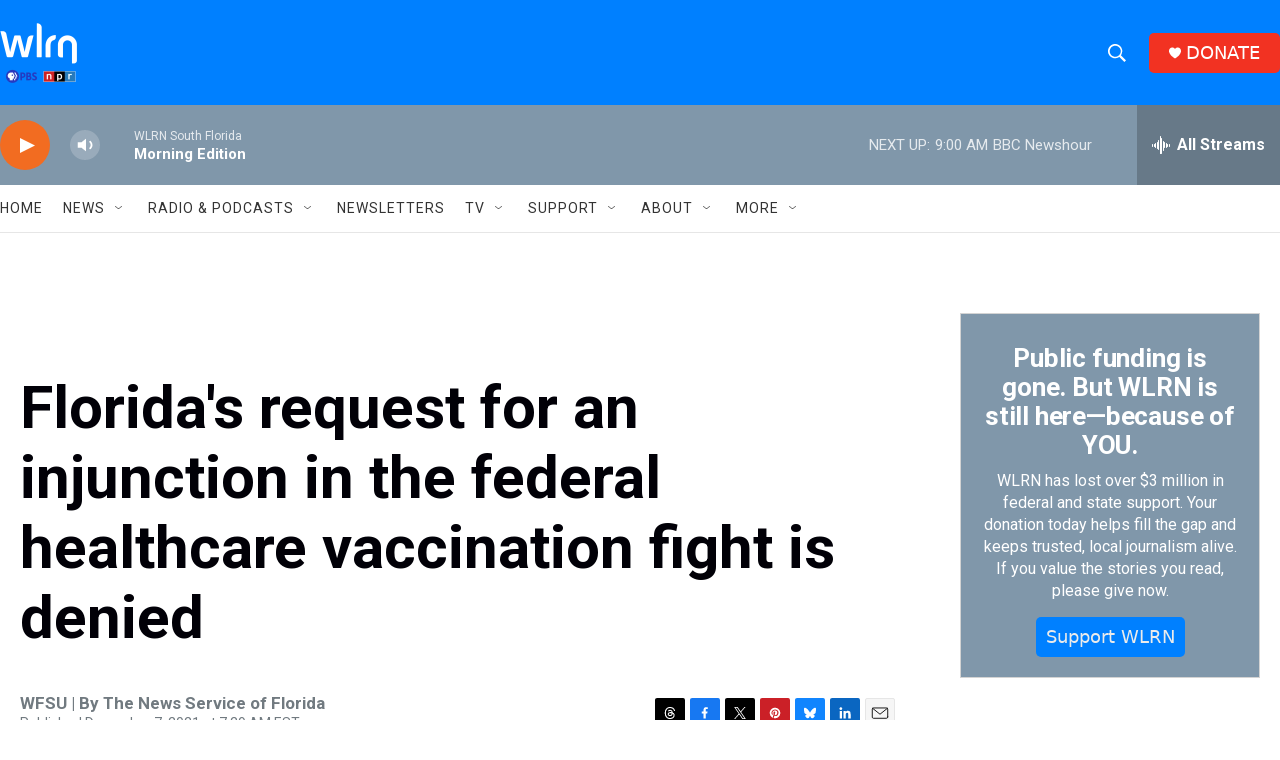

--- FILE ---
content_type: text/html; charset=utf-8
request_url: https://www.google.com/recaptcha/api2/aframe
body_size: 269
content:
<!DOCTYPE HTML><html><head><meta http-equiv="content-type" content="text/html; charset=UTF-8"></head><body><script nonce="LvGSx04_EYRfzq6VKSexSA">/** Anti-fraud and anti-abuse applications only. See google.com/recaptcha */ try{var clients={'sodar':'https://pagead2.googlesyndication.com/pagead/sodar?'};window.addEventListener("message",function(a){try{if(a.source===window.parent){var b=JSON.parse(a.data);var c=clients[b['id']];if(c){var d=document.createElement('img');d.src=c+b['params']+'&rc='+(localStorage.getItem("rc::a")?sessionStorage.getItem("rc::b"):"");window.document.body.appendChild(d);sessionStorage.setItem("rc::e",parseInt(sessionStorage.getItem("rc::e")||0)+1);localStorage.setItem("rc::h",'1768913519815');}}}catch(b){}});window.parent.postMessage("_grecaptcha_ready", "*");}catch(b){}</script></body></html>